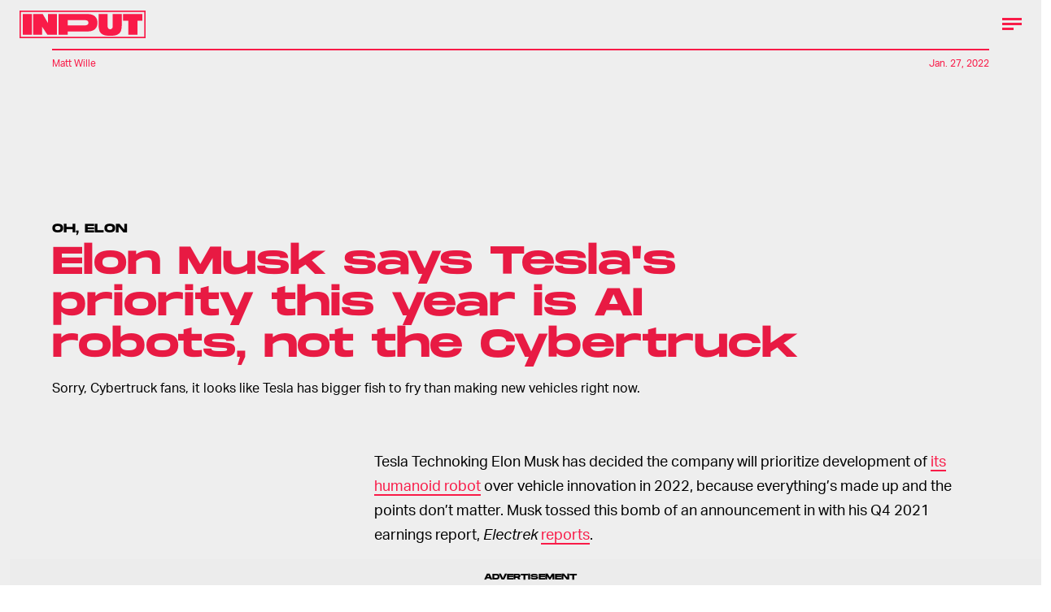

--- FILE ---
content_type: text/html; charset=utf-8
request_url: https://www.google.com/recaptcha/api2/aframe
body_size: 265
content:
<!DOCTYPE HTML><html><head><meta http-equiv="content-type" content="text/html; charset=UTF-8"></head><body><script nonce="t39Tvw1PmPk9pvuDpFnahQ">/** Anti-fraud and anti-abuse applications only. See google.com/recaptcha */ try{var clients={'sodar':'https://pagead2.googlesyndication.com/pagead/sodar?'};window.addEventListener("message",function(a){try{if(a.source===window.parent){var b=JSON.parse(a.data);var c=clients[b['id']];if(c){var d=document.createElement('img');d.src=c+b['params']+'&rc='+(localStorage.getItem("rc::a")?sessionStorage.getItem("rc::b"):"");window.document.body.appendChild(d);sessionStorage.setItem("rc::e",parseInt(sessionStorage.getItem("rc::e")||0)+1);localStorage.setItem("rc::h",'1768985288659');}}}catch(b){}});window.parent.postMessage("_grecaptcha_ready", "*");}catch(b){}</script></body></html>

--- FILE ---
content_type: text/javascript;charset=UTF-8
request_url: https://link.rubiconproject.com/magnite/17652.js
body_size: 15424
content:
// Config
try{window.magnite = {};
window.magnite.config = {"audience":{"sampleRate":100,"parentId":"67c7fcd8b0"},"prebid_yield_optimization":{"isActive":true}} || {};
window.magnite.config.accountId = "17652";}catch(e){console.warn('Magnite Link: "Config" Error:', e)}
// Audience
try{(()=>{var e,a=window.magnite.config.audience||{};void 0!==a.sampleRate&&void 0!==a.parentId&&(e=>{var a;return window.sessionStorage&&(null!==(a=JSON.parse(window.sessionStorage.getItem("mgni_aud_sample")))&&"boolean"==typeof a?a:Math.floor(100*Math.random())+1<=e?(window.sessionStorage.setItem("mgni_aud_sample",!0),1):void window.sessionStorage.setItem("mgni_aud_sample",!1))})(a.sampleRate)&&(window.googletag=window.googletag||{},window.googletag.cmd=window.googletag.cmd||[],window.googletag.cmd.push(function(){var e;0===window.googletag.pubads().getTargeting("carbon_segment").length&&null!=(e=JSON.parse(window.localStorage.getItem("ccRealtimeData")))&&window.googletag.pubads().setTargeting("carbon_segment",e?e.audiences.map(function(e){return e.id}):[]),0===window.googletag.pubads().getTargeting("cc-iab-class-id").length&&null!=(e=JSON.parse(window.localStorage.getItem("ccContextualData")))&&window.googletag.pubads().setTargeting("cc-iab-class-id",e)}),a=a.parentId,(e=document.createElement("script")).setAttribute("src",`https://carbon-cdn.ccgateway.net/script?id=${window.location.host}&parentId=`+a),document.head.appendChild(e))})();}catch(e){console.warn('Magnite Link: "Audience" Error:', e)}
// Prebid Yield Optimization
try{var wrapper=(()=>{function V(e,t){return typeof e!="object"?{}:t.reduce((o,r,s)=>{if(typeof r=="function")return o;let i=r,n=r.match(/^(.+?)\sas\s(.+?)$/i);n&&(r=n[1],i=n[2]);let a=e[r];return typeof t[s+1]=="function"&&(a=t[s+1](a,o)),typeof a<"u"&&(o[i]=a),o},{})}function he(e,t){t=t.split?t.split("."):t;for(let o=0;o<t.length;o++)e=e?e[t[o]]:void 0;return e===void 0?void 0:e}function M(e){return toString.call(e)==="[object Object]"}function ye(e,t,{checkTypes:o=!1}={}){if(e===t)return!0;if(typeof e=="object"&&e!==null&&typeof t=="object"&&t!==null&&(!o||e.constructor===t.constructor)){if(Object.keys(e).length!==Object.keys(t).length)return!1;for(let r in e)if(Object.hasOwn(t,r)){if(!ye(e[r],t[r],{checkTypes:o}))return!1}else return!1;return!0}else return!1}function P(e,...t){if(!t.length)return e;let o=t.shift();if(M(e)&&M(o))for(let r in o)M(o[r])?(e[r]||Object.assign(e,{[r]:{}}),P(e[r],o[r])):Array.isArray(o[r])?e[r]?Array.isArray(e[r])&&o[r].forEach(s=>{let i=1;for(let n of e[r])if(ye(n,s)){i=0;break}i&&e[r].push(s)}):Object.assign(e,{[r]:[...o[r]]}):Object.assign(e,{[r]:o[r]});return P(e,...t)}var N,ke=new Map,ve=(e="pbjs")=>{window[e]=window[e]||{},window[e].rp=window[e].rp||{},window[e].que=window[e].que||[];let t=window[e];return ke.set(e,t),(!N||e==="pbjs")&&(N=t),t},A=(e,t,o="unshift")=>{let r=t||jt();r?.libLoaded?e():r?.que?.[o](e)},Ie=()=>(window.googletag=window.googletag||{},window.googletag.cmd=window.googletag.cmd||[],window.googletag);function c(){return N}function jt(e){return e?ke.get(e):N}function F(e){for(let t=e.length-1;t>0;t--){let o=Math.floor(Math.random()*(t+1));[e[t],e[o]]=[e[o],e[t]]}}function G(){return typeof window?.googletag?.pubads?.()?.getSlots=="function"}function Ae(e){return!e||typeof e!="object"?!0:Object.keys(e).length===0}function Ot(){return window&&window.crypto&&window.crypto.getRandomValues?crypto.getRandomValues(new Uint8Array(1))[0]%16:Math.random()*16}function E(e){return e?(e^Ot()>>e/4).toString(16):("10000000-1000-4000-8000"+-1e11).replace(/[018]/g,E)}function Ee(e){let o=new URLSearchParams(globalThis.window.location.search).get("dm_control"),r=o===null?e:Number.parseInt(o,10);return r===0?!1:Math.ceil(Math.random()*100)<=r}var xe=typeof window<"u",Tt=xe&&window.location?.href.includes("pbjs_debug=true"),Ct=()=>Tt||c()?.logging||c()?.getConfig?.("debug"),Mt=["debug","info","warn","error"],Bt=(e,t,o)=>{if(!(!xe||!Ct()))try{console[e](...Dt(o,`${e.toUpperCase()}: ${t}`))}catch{}},Se="Prebid-DM",Pe=e=>{Se=e},m=(()=>{let e={};return(t="")=>e[t]||=Mt.reduce((o,r)=>({...o,[r]:(...s)=>Bt(r,t,s)}),{})})(),Dt=(e,t)=>[`%c${Se}`,"display:inline-block;color:#fff;background:#4dc33b;padding:1px 4px;border-radius:3px;",t,...e].filter(Boolean);var Lt=m("StandaloneAnalytics:CacheHandler"),b;function $t(){b={auctions:{},auctionOrder:[],timeouts:{},sessionData:{}}}$t();function g(e){return b.auctions[e]?.auction}function Re(e){b.auctions[e.auction.auctionId]=e}function je(e){b.auctions[e].sent=!0}function W(e){return b.auctions[e]?.sent}var Ut=e=>b.timeouts[e];function Oe(e){clearTimeout(Ut(e)),delete b.timeouts[e]}function Te(e,t){b.timeouts[e]=t}function H(e,t){let o={};for(let r of b.auctionOrder){let s=b.auctions[r]?.auction;for(let i in s?.adUnits){let n=s.adUnits[i],a;try{a=e(n,s)}catch(l){a=!1,Lt.error("Error running matches function: ",l)}if(a&&(o={adUnit:n,auction:s},t))return o}}return o}function Ce(e){b.auctionOrder.push(e)}function Me(){return b.sessionData}function Be(e){b.sessionData=e}var J=(e={})=>{let o=(e.ortb2&&e.ortb2.device&&e.ortb2.device.ua||window.navigator&&window.navigator.userAgent||"").toLowerCase();return o.includes("edg")?"edge":/opr|opera|opt/i.test(o)?"opera":/chrome|crios/i.test(o)?"chrome":/fxios|firefox/i.test(o)?"firefox":o.includes("safari")&&!/chromium|ucbrowser/i.test(o)?"safari":"other"};var _t=m("StandaloneAnalytics:Helpers"),De;function Le(e){De=e}function re(){return De}var oe;function $e(e={}){oe||(oe=J(e))}function se(){return oe}function Q(){let t=c().rp?.env?.pyoFeeLedger;if(t&&t.id&&t.type&&t.name)return[{...t}]}var B;function Ue(e){if(B)return B;try{B=zt(e,{noDecodeWholeURL:!0}).hostname}catch(t){_t.error("Unable to parse hostname from supplied url: ",e,t),B=""}return B}function ie(e){return e?e.replace(/^\?/,"").split("&").reduce((t,o)=>{let[r,s]=o.split("=");return/\[\]$/.test(r)?(r=r.replace("[]",""),t[r]=t[r]||[],t[r].push(s)):t[r]=s||"",t},{}):{}}function zt(e,t){let o=document.createElement("a");t&&"noDecodeWholeURL"in t&&t.noDecodeWholeURL?o.href=e:o.href=decodeURIComponent(e);let r=t&&"decodeSearchAsString"in t&&t.decodeSearchAsString;return{href:o.href,protocol:(o.protocol||"").replace(/:$/,""),hostname:o.hostname,port:+o.port,pathname:o.pathname.replace(/^(?!\/)/,"/"),search:r?o.search:ie(o.search||""),hash:(o.hash||"").replace(/^#/,""),host:o.host||window.location.host}}function y(e){if(typeof e!="object")return e;var t,o,r=Object.prototype.toString.call(e);if(r==="[object Object]"){if(e.constructor!==Object&&typeof e.constructor=="function"){o=new e.constructor;for(t in e)e.hasOwnProperty(t)&&o[t]!==e[t]&&(o[t]=y(e[t]))}else{o={};for(t in e)t==="__proto__"?Object.defineProperty(o,t,{value:y(e[t]),configurable:!0,enumerable:!0,writable:!0}):o[t]=y(e[t])}return o}if(r==="[object Array]"){for(t=e.length,o=Array(t);t--;)o[t]=y(e[t]);return o}return r==="[object Set]"?(o=new Set,e.forEach(function(s){o.add(y(s))}),o):r==="[object Map]"?(o=new Map,e.forEach(function(s,i){o.set(y(i),y(s))}),o):r==="[object Date]"?new Date(+e):r==="[object RegExp]"?(o=new RegExp(e.source,e.flags),o.lastIndex=e.lastIndex,o):r==="[object DataView]"?new e.constructor(y(e.buffer)):r==="[object ArrayBuffer]"?e.slice(0):r.slice(-6)==="Array]"?new e.constructor(e):e}function _e(e){let t=c(),o={...Ft(),...e};if(t.rp?.eventDispatcher){let r=new CustomEvent("beforeSendingMagniteAnalytics",{detail:o});t.rp.eventDispatcher.dispatchEvent(r)}navigator.sendBeacon(t.rp.env?.analyticsEndpoint||"https://prebid-a.rubiconproject.com/event",JSON.stringify(o))}function D(e,t){if(Oe(e),!g(e))return;let o=g(e),r=Vt(o);je(e);let s=r.pendingEvents||{};delete r.pendingEvents;let i={auctions:[r],...s};i.trigger=r.missed?`missed-${t}`:t,_e(i)}function ze(e){let t=c()?.rp?.getConfig?.("magnite.analyticsBatchTimeout")||3e3,o=setTimeout(()=>{D(e,"auction-end")},t);Te(e,o)}var O={},ne=!1;function qt(){O={},ne=!1}function Nt(){O.trigger=`batched-${Object.keys(O).sort().join("-")}`,_e(O),qt()}function Vt(e){let t=y(e);return t.dmWebVitals=c().rp?.getDmWebVitals?.(t.auctionId,!0),t.samplingFactor=1,t.adUnits=Object.entries(t.adUnits).map(([,o])=>(o.bids=Object.entries(o.bids).map(([,r])=>{let s=["error","no-bid","success"];return s.indexOf(r.status)>s.indexOf(o.status)&&(o.status=r.status),r.pbsBidId&&(r.oldBidId=r.bidId,r.bidId=r.pbsBidId,delete r.pbsBidId),r}),o)),t}function Y(e,t){let o=g(t);if(o&&!W(t))o.pendingEvents=P(o.pendingEvents,e);else if(O=P(O,e),!ne){let r=c().rp?.getConfig?.("magnite.analyticsEventDelay")||500;setTimeout(Nt,r),ne=!0}}function Ft(){let e=c(),t={channel:"web",integration:"mldmpb",referrerUri:re(),version:e?.version||"unknown",referrerHostname:Ue(re()),timestamps:{timeSincePageLoad:performance.now(),eventTime:Date.now()},wrapper:{name:e?.rp?.env?.wrapperName||"unknown",allocation:e?.rp?.env?.allocation,rule:e?.rp?.env?.rule||"pyo"}};se()&&(t.client={browser:se()});let o=Me();return o&&typeof o=="object"&&Object.keys(o).length>0&&(t.session=V(o,["id","pvid","start","expires"]),Ae(o.fpkvs)||(t.fpkvs=Object.keys(o.fpkvs).map(r=>({key:r,value:o.fpkvs[r]})))),t}var Gt=m("StandaloneAnalytics:AuctionEnd");function qe(e){Gt.info(e),Ce(e.auctionId),e.adUnits&&e.adUnits.every(o=>Wt(o))&&D(e.auctionId,"instream-auction-end"),ze(e.auctionId)}var Wt=e=>e.mediaTypes&&Object.keys(e.mediaTypes).length===1&&e.mediaTypes?.video?.context==="instream";var k=m("StandaloneAnalytics:SessionManager"),Ne="StandaloneAnalytics",K="analyticsSession",Ht=18e5,Jt=216e5,L={pvid:E().slice(0,8),fpkvs:{}},ae={isEnabled(){try{let e="__localStorage_test__";return window.localStorage.setItem(e,"test"),window.localStorage.removeItem(e),!0}catch{return!1}},getItem(e){try{return window.localStorage.getItem(e)}catch(t){return k.error(`Unable to get item from localStorage: ${e}`,t),null}},setItem(e,t){try{window.localStorage.setItem(e,t)}catch(o){k.error(`Unable to set item in localStorage: ${e}`,o)}},removeItem(e){try{window.localStorage.removeItem(e)}catch(t){k.error(`Unable to remove item from localStorage: ${e}`,t)}}},Qt=()=>{let e=ae.getItem(K);if(e)try{return JSON.parse(window.atob(e))}catch(t){k.error(`${Ne}: Unable to decode ${K} value: `,t)}return{}},Yt=e=>{try{ae.setItem(K,window.btoa(JSON.stringify(e)))}catch(t){k.error(`${Ne}: Unable to encode ${K} value: `,t)}},Kt=e=>{e&&typeof e=="object"&&(L.fpkvs={...L.fpkvs,...Fe(),...e},k.info("Updated fpkvs from config:",L.fpkvs))},Ve=()=>{let e=c();if(!e?.rp?.getConfig){k.warn("pbjs.rp.getConfig not available, fpkvs subscription not initialized");return}e.rp.getConfig("fpkvs",Kt),k.info("Subscribed to fpkvs config changes")},Fe=()=>{let e;try{e=ie(window.location.search)}catch{e={}}return Object.keys(e).reduce((t,o)=>(o.match(/utm_/)&&(t[o.replace(/utm_/,"")]=e[o]),t),{})},Xt=()=>{let e={...L.fpkvs,...Fe()};return Object.keys(e).forEach(t=>{e[t]=e[t]+""}),e},Ge=()=>{if(!ae.isEnabled())return k.info("localStorage is not available, session tracking disabled"),!1;let e=Date.now(),t=Qt();return(!Object.keys(t).length||e-t.lastSeen>Ht||t.expires<e)&&(k.info("Creating new session"),t={id:E(),start:e,expires:e+Jt}),Object.keys(t).length&&(t.lastSeen=e,t.fpkvs={...t.fpkvs,...Xt()},t.pvid=L.pvid,Yt(t)),t};var We=0;function Je(e,t){We++;let o=Ge();Be(o),Le(e.bidderRequests?.[0]?.refererInfo?.page);let r={accountId:c().magniteAccountId,auctionId:e.auctionId,auctionIndex:We,auctionStart:e.timestamp,clientTimeoutMillis:e.timeout,serverTimeoutMillis:Zt(),bidderOrder:e.bidderRequests.map(w=>w.bidderCode),pendingEvents:{},missed:t};eo(r,e),$e(e.bidderRequests?.[0]);let s=e.bidderRequests?.[0]?.bids?.[0]?.floorData;s&&(r.floors=to(s));let i=e.bidderRequests?.[0]?.ortb2?.device?.ext?.cdep;i&&(i.indexOf("treatment")!==-1||i.indexOf("control_2")!==-1)&&(r.cdep=1);let n=e.bidderRequests?.[0]?.gdprConsent;n&&(r.gdpr={applies:n.gdprApplies,consentString:n.consentString,version:n.apiVersion});let a=ro(e);a?.length>0&&(r.user={ids:a});let l=Q();l&&(r.ledgers=l);let f={};r.adUnits=e.adUnits.reduce((w,d)=>{let u={adUnitCode:d.code,transactionId:d.transactionId,dimensions:io(d.mediaTypes),mediaTypes:Object.keys(d.mediaTypes),pbAdSlot:d.ortb2Imp?.ext?.data?.pbadslot,pattern:d.ortb2Imp?.ext?.data?.aupname,gpid:d.ortb2Imp?.ext?.gpid,bids:{}};return d.mediaTypes.video&&(u.videoAdFormat=oo(d.mediaTypes.video)),w[d.transactionId]=u,f[d.transactionId]=!1,w},{}),so(r.adUnits,e.bidderRequests),Re({auction:r,gamRenders:f,pendingEvents:{}})}function Zt(){return(c().getConfig("s2sConfig")||{})?.timeout}function eo(e,t){let o=t.bidderRequests?.[0]?.ortb2?.regs||{},r=t.bidderRequests?.[0]?.ortb2?.user||{},s={};o.gpp&&(s.gppPresent=!0),o?.ext?.us_privacy&&(s.uspPresent=!0),typeof o?.ext?.gdpr=="number"&&(s.gdprApplies=!!o.ext.gdpr),r?.ext?.consent&&(s.tcfPresent=!0),o?.gpp_sid?.length>0&&(s.gppSids=o.gpp_sid),Object.keys(s).length>0&&(e.privacy=s)}var to=e=>e.location==="noData"?{location:"noData",fetchStatus:e.fetchStatus,provider:e.floorProvider}:{location:e.location,modelName:e.modelVersion,modelWeight:e.modelWeight,modelTimestamp:e.modelTimestamp,skipped:e.skipped,enforcement:e.enforcements?.enforceJS,dealsEnforced:e.enforcements?.floorDeals,skipRate:e.skipRate,fetchStatus:e.fetchStatus,floorMin:e.floorMin,provider:e.floorProvider};function He(e){return{width:e.w||e[0],height:e.h||e[1]}}function oo(e){return e.context==="outstream"?"outstream":e.startDelay>0?"mid-roll":{0:"pre-roll","-1":"mid-roll","-2":"post-roll"}[e.startDelay||0]}function ro(e){let t=e?.bidderRequests?.[0]?.ortb2?.user?.ext?.eids;if(!t?.length)return[];let o=new Map;for(let r of t){let s=r.source;if(o.has(s))continue;let i=r.inserter||r.uids?.[0]?.ext?.provider;!i&&r.uids?.[0]?.ext?.stype==="ppuid"&&(i="pubProvidedId"),o.set(s,{provider:i??s,source:s,hasId:!0})}return Array.from(o.values())}function so(e,t){let o=c();t.forEach(r=>{r.bids.forEach(s=>{let i=e[s.transactionId],n={bidder:s.bidder,bidId:s.bidId,source:s.src==="s2s"?"server":"client",status:"no-bid",adapterCode:o.aliasRegistry[s.bidder]||s.bidder};n.source==="server"&&(i.pbsRequest=1),(!i.siteId||!i.zoneId)&&n.adapterCode==="rubicon"&&s.params?.accountId==o.magniteAccountId&&(i.accountId=parseInt(s.params?.accountId),i.siteId=parseInt(s.params?.siteId),i.zoneId=parseInt(s.params?.zoneId)),i.bids[s.bidId]=n})})}function io(e){let t=[],o=r=>t.some(s=>s.length===r.length&&s.every((i,n)=>i===r[n]));return e.native&&!o([1,1])&&t.push([1,1]),e.video&&e.video.playerSize.length&&!o(e.video.playerSize[0])&&t.push(e.video.playerSize[0]),e.banner&&e.banner.sizes.length&&e.banner.sizes.forEach(r=>{o(r)||t.push(r)}),t.length===0?[[1,1]].map(He):t.map(He)}var $=m("StandaloneAnalytics:BidResponse");function ce(e,t){let o=g(e.auctionId);if(!o){$.error("Auction data not found for bid response",e);return}let r=o.adUnits?.[e.transactionId];if(!r){$.error("AdUnit not found for bid response",e);return}let s=r.bids?.[e.requestId];if(!s&&e.originalRequestId){let a=r.bids[e.originalRequestId];r.bids[e.requestId]={...a,bidId:e.requestId,bidderDetail:e.targetingBidder}}if(typeof o.floors?.enforcement!="boolean"&&e?.floorData?.enforcements&&(o.floors=o.floors||{},o.floors.enforcement=e.floorData.enforcements.enforceJS,o.floors.dealsEnforced=e.floorData.enforcements.floorDeals),!s&&e.seatBidId&&(r.bids[e.seatBidId]={bidder:e.bidderCode,source:"server",bidId:e.seatBidId,unknownBid:!0}),!s){$.warn("Bid not found for bid response",e);return}s.status=t;let i=de(e,o.auctionStart);s.clientLatencyMillis=i.total||e.timeToRespond,s.httpLatencyMillis=i.net||e.timeToRespond,s.cacheTime=e.cacheTime,s.bidResponse=ao(e,s.bidResponse);let n=e.pbsBidId||e.seatBidId;n&&(s.pbsBidId=n)}function de(e,t){try{let o=e.metrics.getMetrics(),r=e.src||e.source;return{total:parseInt(o[`adapter.${r}.total`]),net:parseInt(Array.isArray(o[`adapter.${r}.net`])?o[`adapter.${r}.net`][o[`adapter.${r}.net`].length-1]:o[`adapter.${r}.net`])}}catch(o){$.warn("Could not determine the latencies of the bid ",e,o);let r=Date.now()-t;return{total:r,net:r}}}function no(e){let t=e.width||e.playerWidth,o=e.height||e.playerHeight;return t&&o?{width:t,height:o}:void 0}function ao(e,t){let o=mo(e);return t&&t.bidPriceUSD>o?t:{bidPriceUSD:o,dealId:e.dealId,mediaType:e?.meta?.mediaType??e.mediaType,ogMediaType:e?.meta?.mediaType&&e.mediaType!==e?.meta?.mediaType?e.mediaType:void 0,dimensions:no(e),floorValue:e.floorData?.floorValue,floorRuleValue:e.floorData?.floorRuleValue,adomains:co(e),networkId:e.meta?.networkId&&e.meta.networkId.toString()||void 0,conversionError:e.conversionError===!0||void 0,ogCurrency:e.ogCurrency,ogPrice:e.ogPrice,rejectionReason:e.rejectionReason,adId:e.adId}}function co(e){let t=e?.meta?.advertiserDomains,o=Array.isArray(t)&&t.filter(r=>typeof r=="string");return o&&o.length>0?o.slice(0,10):void 0}function mo(e){let t,o;if(typeof e.floorData?.cpmAfterAdjustments=="number")t=e.floorData.cpmAfterAdjustments,o=e.floorData.floorCurrency;else{if(typeof e.currency=="string"&&e.currency.toUpperCase()==="USD")return Number(e.cpm);t=e.cpm,o=e.currency}if(o==="USD")return Number(t);try{return Number(c().convertCurrency(t,o,"USD"))}catch(r){return $.warn("Could not determine the bidPriceUSD of the bid ",e,r),e.conversionError=!0,e.ogCurrency=o,e.ogPrice=t,0}}var uo=m("StandaloneAnalytics:BidWon");function Qe(e){let t=lo(e),o=Q();o&&(t.ledgers=o),Y({bidsWon:[t]},e.auctionId)}function lo(e){let{renderTransactionId:t,renderAuctionId:o}=fo(e),r=t!==e.transactionId;uo.info("Bid Won : ",{bidWonData:e,isCachedBid:r,renderAuctionId:o,renderTransactionId:t,sourceAuctionId:e.auctionId,sourceTransactionId:e.transactionId});let s=g(e.auctionId),i=s?.adUnits?.[e.transactionId]?.bids?.[e.requestId],n=s?.adUnits?.[e.transactionId],a={...i,sourceAuctionId:e.auctionId,renderAuctionId:o,transactionId:e.transactionId,sourceTransactionId:e.transactionId,bidId:i.pbsBidId||e.bidId||e.requestId,renderTransactionId:t,accountId:s?.accountId,siteId:n.siteId,zoneId:n.zoneId,mediaTypes:n.mediaTypes,adUnitCode:n.adUnitCode,videoAdFormat:n.videoAdFormat,isCachedBid:r||void 0};return typeof e.directRender?.rulePriority=="number"&&(a.directRender=e.directRender),delete a.pbsBidId,a}function fo(e){if(!c()?.getConfig?.("useBidCache"))return{renderTransactionId:e.transactionId,renderAuctionId:e.auctionId};let t=(s,i)=>{let a=g(i.auctionId)?.gamRenders?.[s.transactionId];return s.adUnitCode===e.adUnitCode&&a},{adUnit:o,auction:r}=H(t,!1);return{renderTransactionId:o&&o.transactionId||e.transactionId,renderAuctionId:r&&r.auctionId||e.auctionId}}var Ye=m("StandaloneAnalytics:PbsAnalytics");function Ke(e){let{seatnonbid:t,auctionId:o,atag:r}=e;t&&po(t,o),r&&go(r,o)}var go=function(e,t){let o=wo(e)||[],r=g(t);o.forEach(s=>{s.activities.forEach(i=>{i.name==="optimize-tmax"&&i.status==="success"&&bo(i.results[0]?.values,r)})})},po=function(e,t){let o=g(t);if(!o){Ye.warn("Unable to match nonbid to auction");return}let r=o.adUnits;e.forEach(s=>{let{seat:i}=s;s.nonbid.forEach(n=>{try{let{status:a,impid:l}=n,f=Object.keys(r).find(u=>r[u].adUnitCode===l),w=r[f],d=ho[a]||{status:"no-bid"};w.bids[E()]={bidder:i,source:"server",isSeatNonBid:!0,clientLatencyMillis:Date.now()-o.auctionStart,...d}}catch(a){Ye.warn("Unable to match nonbid to adUnit",a)}})})},wo=e=>{let t;return e.forEach(o=>{o.module==="mgni-timeout-optimization"&&(t=o.analyticstags)}),t},bo=(e,t)=>{let o={name:e.scenario,rule:e.rule,value:e.tmax},r=t.experiments||[];r.push(o),t.experiments=r},ho={0:{status:"no-bid"},100:{status:"error",error:{code:"request-error",description:"general error"}},101:{status:"error",error:{code:"timeout-error",description:"prebid server timeout"}},200:{status:"rejected"},202:{status:"rejected"},301:{status:"rejected-ipf"}};function Ze(e){let t=e.serverErrors?.[0],o=e.serverResponseTimeMs;e.bids.forEach(r=>{let s=g(r.auctionId)?.adUnits?.[r.transactionId]?.bids?.[r.bidId];if(typeof r.serverResponseTimeMs<"u"?s.serverLatencyMillis=r.serverResponseTimeMs:o&&r.source==="s2s"&&(s.serverLatencyMillis=o),t&&(!s.status||["no-bid","error"].indexOf(s.status)!==-1)&&(s.status="error",s.error={code:Xe[t.code]||Xe[999],description:t.message}),!s.clientLatencyMillis||!s.httpLatencyMillis){let i=de(r,g(r.auctionId)?.auctionStart);s.clientLatencyMillis=s.clientLatencyMillis||i.total,s.httpLatencyMillis=s.httpLatencyMillis||i.net}})}var Xe={1:"timeout-error",2:"input-error",3:"connect-error",4:"request-error",999:"generic-error"};function et(e){e.forEach(t=>{let o=g(t.auctionId)?.adUnits?.[t.transactionId]?.bids?.[t.bidId];o.status!=="error"&&(o.status="error",o.error={code:"timeout-error",description:"prebid.js timeout"})})}var tt=m("StandaloneAnalytics:GamSlotRenderEnded"),_={};function me(e){let t=(a,l)=>{let f=yo(e.slot,a.adUnitCode),w=_[l.auctionId]?.[a.transactionId];return f&&!w},{adUnit:o,auction:r}=H(t,!0),s=`${e.slot.getAdUnitPath()} - ${e.slot.getSlotElementId()}`;if(!o||!r){tt.info("Could not find matching adUnit for Gam Render: ",{slotName:s});return}let i=r.auctionId;tt.info("Gam Render: ",{slotName:s,transactionId:o.transactionId,auctionId:i,adUnit:o});let n=vo(e,o,r);if(_[i]=_[i]||{},_[i][o.transactionId]=!0,Y({gamRenders:[n]},i),ko(i)){let a=c().rp?.getConfig?.("magnite.analyticsEventDelay")||500;setTimeout(()=>{D(i,"gam-delayed")},a)}}function yo(e,t){return e.getAdUnitPath()===t||e.getSlotElementId()===t}function ko(e){let t=g(e),o=Object.keys(t.adUnits);if(!W(e)&&o.every(r=>_[e][r]))return!0}var vo=(e,t,o)=>{let r=V(e,["advertiserId",s=>U(s)?s:void 0,"creativeId",s=>U(e.sourceAgnosticCreativeId)?e.sourceAgnosticCreativeId:U(s)?s:void 0,"lineItemId",s=>U(e.sourceAgnosticLineItemId)?e.sourceAgnosticLineItemId:U(s)?s:void 0,"adSlot",()=>e.slot.getAdUnitPath(),"isSlotEmpty",()=>e.isEmpty||void 0]);return r.auctionId=o.auctionId,r.transactionId=t.transactionId,r};function U(e){return typeof e=="number"}var x=m("StandaloneAnalytics:"),ue={auctionInit:Je,bidResponse:e=>ce(e,"success"),bidRejected:e=>{let t=e.rejectionReason==="Bid does not meet price floor"?"rejected-ipf":"rejected";ce(e,t)},auctionEnd:qe,bidWon:Qe,pbsAnalytics:Ke,bidderDone:Ze,bidTimeout:et};function ot(){x.info("Initializing Standalone Analytics Module"),A(Ve);let e=Eo();e&&Object.keys(e).length>0&&Io(e),A(Ao),G()?window.googletag.pubads().addEventListener("slotRenderEnded",me):(window.googletag=window.googletag||{},window.googletag.cmd=window.googletag.cmd||[],window.googletag.cmd.push(()=>window.googletag.pubads().addEventListener("slotRenderEnded",me)))}function Io(e){Object.entries(e).forEach(([t,o])=>{let r=o.length;x.info(`Processing ${r} missed events for ${t}`),o.forEach(s=>{try{let i=ue[s.eventType];typeof i=="function"&&(x.info(`Processing missed event ${s.eventType}`,s.args),i(s.args,"missed"))}catch(i){x.error(`Error processing missed event ${t}:`,i)}})})}function Ao(){let e=c();if(!e||!e.onEvent){x.error("Prebid.js or onEvent method not available");return}Object.entries(ue).forEach(([t,o])=>{try{x.info(`Registering event handler for ${t}`),e.onEvent(t,o)}catch(r){x.error(`Error registering event ${t}:`,r)}})}function Eo(){let e=c();if(!e?.getEvents)return null;try{let t=e.getEvents();return Array.isArray(t)?t.reduce((o,r)=>(ue[r.eventType]&&(o[r.eventType]||(o[r.eventType]=[]),o[r.eventType].push(r)),o),{}):null}catch(t){return x.error("Error getting old auctions:",t),null}}var X=class extends EventTarget{constructor(){super()}};var rt=m("DM Analytics Dispatcher Logging:");function st(){let e=c();e.rp=e.rp||{},e.rp.eventDispatcher=e.rp.eventDispatcher||new X,e.rp.eventDispatcher.addEventListener("beforeSendingMagniteAnalytics",t=>{let{detail:o}=t;for(let[r,s]of Object.entries(e.rp.magniteAnalyticsHandlers||{})){rt.debug(`Running Magnite Analytics callback for module: ${r}`);try{s(o)}catch(i){rt.warn(`Error in ${r} callback: ${i}`)}}})}var xo=()=>["auctionInit","bidRequested","noBid","bidResponse","auctionEnd","bidWon"],So=(e,t)=>{let o=e.auctionId;if(e&&Array.isArray(e.adUnits)&&e.adUnits.length>0)return t.trackNewAuction(e),t.takeTime(o,"requestBids",c().rp?.latestRequestBids),t.takeTime(o,"auctionInit"),!0},le={},it=e=>{let t=xo(),o=c();A(()=>{t.forEach(r=>{o.onEvent(r,function s(i){le[r]=s,r==="auctionInit"?So(i,e):e.takeTime(i.auctionId,r)})})})},Po=()=>[{event:"slotRequested",pbaEventName:"gamSlotRequested"},{event:"slotResponseReceived",pbaEventName:"gamSlotResponseReceived"},{event:"slotRenderEnded",pbaEventName:"gamSlotRenderEnded"}],fe={},nt=e=>{let t=Po(),o=(s,i)=>(s&&s.slot&&s.slot.getSlotElementId&&s.slot.getSlotElementId())===i,r=Ie();r.cmd.push(()=>{t.forEach(s=>{r.pubads().addEventListener(s.event,function i(n){fe[s.event]=i;let a=e.getAuctions();Object.entries(a).forEach(([l,f])=>{f.divIds.some(w=>o(n,w))&&e.takeTime(l,s.pbaEventName)})})})})},Ro=()=>{let e=0;return[{eventName:"largest-contentful-paint",pbaEventName:"lcp",handler:t=>{let o=t.getEntries(),r=o[o.length-1];return Math.round(r.startTime)}},{eventName:"first-input",pbaEventName:"fid",handler:t=>{let o=t.getEntries(),r=o[o.length-1];return Math.round((r.processingStart-r.startTime)*100)/100}},{eventName:"layout-shift",pbaEventName:"cls",handler:t=>(t.getEntries().forEach(o=>{o.hadRecentInput||(e+=o.value)}),parseFloat(e.toFixed(6)))}]},at=[],ct=e=>{Ro().forEach(o=>{let r=new PerformanceObserver(s=>{let i=o.handler(s);i&&e.setCwvValue(o.pbaEventName,i)});r.observe({type:o.eventName,buffered:!0}),at.push(r)})},ge=()=>{let e=window.googletag||{};at.forEach(t=>{t&&typeof t.disconnect=="function"&&t.disconnect()}),Object.keys(le).forEach(t=>{c().offEvent(t,le[t])}),Object.keys(fe).forEach(t=>{e.pubads().removeEventListener(t,fe[t])}),delete c().rp.getDmWebVitals};var dt=e=>{let t=Math.round(performance.now()),o={},r={},s=!1,i=0;setTimeout(()=>{s=!0,i>1&&ge()},3e4);let n=(d,u,q)=>{if(!Object.prototype.hasOwnProperty.call(o,d))return;let C=o[d].eventPayload;C.timeSincePageLoadMillis||(C.timeSincePageLoadMillis={wrapperLoaded:t}),!C.timeSincePageLoadMillis[u]&&(C.timeSincePageLoadMillis[u]=Math.round(q||performance.now()),e.debug(`First ${u} occured ${C.timeSincePageLoadMillis[u]} after page load`))},a=(d,u)=>{if(u&&i++,!Object.hasOwn(o,d)){e.warn(`No data for Auction ID ${d}`);return}s&&i>1&&setTimeout(ge,0),u&&setTimeout(()=>delete o[d],0);let q={...o[d].eventPayload};return Object.keys(r).length&&(q.coreWebVitals=r),q},l=d=>{it(d),nt(d);try{ct(d)}catch{e.warn("Unable to subscribe to performance observers")}},f=d=>d.map(u=>u.ortb2Imp&&u.ortb2Imp.ext&&u.ortb2Imp.ext.data&&u.ortb2Imp.ext.data.elementid?Array.isArray(u.ortb2Imp.ext.data.elementid)?u.ortb2Imp.ext.data.elementid[0]:u.ortb2Imp.ext.data.elementid:u.code);return{setCwvValue:(d,u)=>r[d]=u,getEventPayload:a,takeTime:n,initEventListeners:l,trackNewAuction:d=>{o[d.auctionId]={divIds:f(d.adUnits),eventPayload:{}}},getAuctions:()=>o}};var pe=m("DM Web Vitals:"),jo=e=>e<Math.ceil(Math.random()*100)?(pe.info("DM Vitals Module Not tracking - Sampled Out"),!1):(pe.info("DM Vitals Module Initialized"),!0),mt=e=>{if(!jo(e))return;let t=dt(pe);t.initEventListeners(t),c().rp.getDmWebVitals=t.getEventPayload};var ut=m("DM Events:"),Oo={AD_UNITS_CONFIGURED:"adUnitsConfigured",DM_INITIALIZED:"dmInitialized",EARLY_CONFIG_READY:"earlyConfigReady",DM_PREBID_CONFIG_READY:"dmPrebidConfigReady"},$s=new Set(Object.values(Oo)),To=Object.create(null);function lt(e,...t){ut.info(`Emitting event for "${e}"`);let o=To[e];if(!(!o||o.length===0))for(let{handler:r}of o.slice())try{r(...t)}catch(s){ut.error(`onEvent handler error for "${e}":`,s)}}function Co(e=null,t="DM Config"){let o=m(`${t}:`),r={},s={};function i(n){Object.entries(n).forEach(([a,l])=>{s[a]&&s[a].forEach(f=>f(l))})}return{getConfig:function(n,a){if(typeof a=="function"){s[n]=s[n]||[],s[n].includes(a)||s[n].push(a);return}return n?he(r,n):r},mergeConfig:function(n){if(!M(n)){o.error("mergeConfig input must be an object");return}if((e||c())?.rp?.hasAppliedPrebidSetConfig){o.warn("Config already applied to prebid - Use pbjs.setConfig");return}r=P(r,n),i(n)},applyConfig:function(){let n=e||c();if(n?.rp?.hasAppliedPrebidSetConfig){o.warn("Config already applied to prebid. Skipping");return}lt("dmPrebidConfigReady"),o.info("Setting the following Config for Prebid.js: ",JSON.parse(JSON.stringify(r))),n.setConfig(r),n.rp.hasAppliedPrebidSetConfig=!0},resetConfig:function(){r={},Object.keys(s).forEach(n=>delete s[n])}}}var we=Co(null,"DM Config");function Mo(){return c()?.rp?.getConfig("rubicon.wrapperFamily")}function Bo(){let e=window.navigator?.userAgent||"";return/(tablet|ipad|playbook|silk)|(android(?!.*mobi))/i.test(e)?"tablet":/Mobile|iP(hone|od)|Android|BlackBerry|IEMobile|Kindle|Silk-Accelerated|(hpw|web)OS|Opera M(obi|ini)/i.test(e)?"mobile":"desktop"}function Do(){return window?.location?.hostname}function Lo(){return c().rp?.region||window?.magnite?.pyo?.region}function gt(e){return new URLSearchParams(window.location.search).get("dm_automation")==="true"||Math.ceil(Math.random()*100)<=e}var be={wrapperName:Mo,device:Bo,browser:J,domain:Do,region:Lo},ft={timeout:e=>e.default??c().getConfig("bidderTimeout"),bidderPriority:e=>e.default??(c().getConfig("auctionOptions.secondaryBidders")||[]),bidderOrder:e=>e.default??(c().getConfig("bidderSequence")||"random")};function pt(e){for(let[t,o]of Object.entries(e))o.enabled&&typeof ft[t]=="function"&&(o.default=ft[t](o))}function wt(e,t){!t||!e?.bidsWon?.length||e.bidsWon.forEach(o=>{o.ledgers=o.ledgers||[],o.ledgers.push({...t})})}function bt(e,t){if(!t||!e.auctions)return;let{auctions:o}=e;for(let r of o)r.ledgers||(r.ledgers=[]),r.ledgers.push({...t})}function ht(e,t){!Array.isArray(e)||!Array.isArray(t)||e.forEach(o=>{if(!Array.isArray(o.bids))return;let[r,s]=o.bids.reduce(([i,n],a)=>(t.includes(a.bidder)?i.push(a):n.push(a),[i,n]),[[],[]]);r.sort((i,n)=>t.indexOf(i.bidder)-t.indexOf(n.bidder)),F(s),o.bids=[...r,...s]})}var p=m("DM Automation:"),$o="dm-automation",R={},v=[],T=[],Z=!1,yt=!1;function It(e,t){let o=c();R={},v=[],T=[],Z=!1,p.info("was initiated"),A(function(){Uo(e),o.onEvent("beforeRequestBids",r=>{T?.length&&ht(r,T),T=[]}),o.onEvent("auctionInit",({auctionId:r})=>{Et(r)})}),o.rp.magniteAnalyticsHandlers=o.rp.magniteAnalyticsHandlers||{},o.rp.magniteAnalyticsHandlers[$o]=function(r){r.auctions&&r.auctions.length&&Go(r.auctions),wt(r,t),bt(r,t)}}var kt=null,vt=null;function Uo(e){let t=c();if(!t||!t.requestBids){p.warn("pbjs.requestBids not available for interception");return}function o(r){if(p.debug("requestBids intercepted"),yt||(yt=!0,pt(e)),_o(e),r?.timeout!==void 0&&Z){let s=c().getConfig("bidderTimeout");s&&(p.debug(`Overriding timeout parameter from ${r.timeout}ms to ${s}ms`),r.timeout=s)}r.auctionId||(r.auctionId=E()),Et(r.auctionId)}typeof t.requestBids.before=="function"?(p.debug("requestBids has before function, using it for automation"),vt=function(r,s){o(s),r.call(this,s)},t.requestBids.before(vt),p.info("Successfully registered automation logic with requestBids.before")):(p.debug("requestBids.before not available, using monkey patching"),kt=t.requestBids,t.requestBids=function(r){return o(r),kt.call(this,r)},p.info("Successfully monkey patched pbjs.requestBids for automation"))}function _o(e){Z=!1,p.debug("Processing automation rules...");for(let t in e){let{enabled:o,reason:r}=e[t];if(o===!1){p.debug(`${t} disabled - ${r}`),v.push({name:r,type:t});continue}p.debug(`${t} enabled, processing...`);let s=e[t].rulesJson.models,i=e[t].settings,n=e[t].default,{name:a,weight:l,attributes:f,rules:w}=zo(s);p.debug(`Selected model '${a}' (weight: ${l})`);let d=!1;if(a!=="control"){let u=qo({attributes:f,rules:w});u?(p.debug(`Applying rule '${u}' for ${t}`),No({rules:w,name:a,weight:l,schema:t},u,i),d=!0):(p.debug(`No matching rules found for ${t}`),v.push({name:a,rule:"NO_RULE",value:"NO_RULE",weight:l,type:t}))}else p.debug(`Control model selected for ${t} - using wrapper defaults`),v.push({name:a,weight:l,type:t});!d&&n!==void 0&&n!==null&&(p.debug(`Applying default value ${n} for ${t}`),At[t](n,!1))}}function zo(e){let t=0;for(let r of e)t+=r.weight;let o=Math.floor(Math.random()*t+1);for(let r of e)if(o-=r.weight,o<=0)return r}function qo({attributes:e,rules:t}){let o=e.map(r=>{let s=be[r]&&be[r]();return s?s.toLowerCase():"*"});for(let r=o.length-1;r>=-1;r--){let s=o.join("|");if(t[s])return s;o[r]="*"}}function No({rules:e,name:t,weight:o,schema:r},s,i){let n=Vo(e[s],r,i);if(n&&n.length){let{value:a,overridden:l}=n[Math.floor(Math.random()*n.length)];p.debug(`Selected value ${a} for ${r}${l?" (adjusted due to constraints)":""}`),At[r](a,i),v.push({name:t,value:l?"OVERRIDE":a.toString(),rule:s,weight:o,type:r})}else p.debug(`No valid rule values found for ${r}`),v.push({name:t,rule:s,value:"OVERRIDE",weight:o,type:r})}var Vo=(e,t,o)=>e.reduce((r,s)=>{let i=Fo[t](s,o);return i.value&&r.push(i),r},[]),Fo={timeout:(e,t)=>{let{min:o,max:r}=t,s=e;return e<o?s=o:e>r&&(s=r),{value:s,overridden:s!==e}},bidderPriority:(e,t)=>{let{primaryBidders:o}=t;if(Array.isArray(e)){if(e.length===0)return{value:e,overridden:!1};let r=o&&o.length?e.filter(s=>!o.includes(s)):e;return{value:r,overridden:r.length===0}}return{value:!1,changed:!1}},bidderOrder:(e,t)=>{let{majorBidders:o}=t;return Array.isArray(o)&&o.length&&(F(o),e=[...new Set(e.concat(o))]),{value:e,overridden:!1}}},At={timeout:(e,t=!0)=>{c().setConfig({bidderTimeout:e}),t&&(Z=!0)},bidderPriority:e=>{c().setConfig({auctionOptions:{secondaryBidders:e}})},bidderOrder:e=>{typeof e=="string"?(c().setConfig({bidderSequence:e}),T=[]):(c().setConfig({bidderSequence:e?.length>0?"fixed":"random"}),T=e)}};function Et(e){v.length&&(R[e]?R[e].experiments.concat(v):R[e]={experiments:v},v=[])}function Go(e){e.forEach(t=>{R[t.auctionId]&&(t.experiments=R[t.auctionId].experiments,setTimeout(()=>delete R[t.auctionId],1e4))})}var I=m("ShipBidsPYO:"),ee={},S={},xt=20,te=!0,z=!1;function Wo(e){S[e]||(S[e]={latestAuctionId:null,bidsByAuction:{}})}function Ho(e,t,o){if(!e.latestAuctionId||t!==e.latestAuctionId){let r=e.bidsByAuction[e.latestAuctionId]?.[0];return!r||o.responseTimestamp>=r.responseTimestamp}return!1}function Jo(e,t,o){I.info(`[${o}] New auction detected: ${t}`),e.latestAuctionId=t}function Qo(e,t){e.bidsByAuction[t]||(e.bidsByAuction[t]=[])}function Yo(e){return e.adserverTargeting&&e.cpm>0}function Ko(e,t,o){let r=e.findIndex(s=>s.bidderCode===t.bidderCode);r>=0?t.cpm>e[r].cpm&&(I.info(`[${o}] ${t.bidderCode} higher bid: $${e[r].cpm} -> $${t.cpm}`),e[r]=t):e.push(t)}function St(e){if(!te||!G())return;let t=e.adUnitCode,o=e.auctionId;Wo(t);let r=S[t];if(Ho(r,o,e)&&Jo(r,o,t),Qo(r,o),Yo(e)){let s=r.bidsByAuction[o];Ko(s,e,t),dr(t)}}function Xo(e){Object.keys(S).forEach(t=>{let o=S[t];o.bidsByAuction[e]&&(I.info(`[${t}] Cleaning up auction ${e}`),delete o.bidsByAuction[e],o.latestAuctionId===e&&(o.latestAuctionId=null))})}function Pt(e){if(!te)return;let t=e.auctionId;I.info(`Auction ${t} ended`),setTimeout(()=>{te&&Xo(t)},1e3)}function Zo(e){z||(e.onEvent("bidResponse",St),e.onEvent("auctionEnd",Pt),z=!0,I.info("Ship Bids PYO handlers registered"))}function er(e){z&&(e.offEvent("bidResponse",St),e.offEvent("auctionEnd",Pt),z=!1,I.info("Ship Bids PYO handlers unregistered"))}function tr(){Object.keys(S).forEach(e=>delete S[e]),Object.keys(ee).forEach(e=>delete ee[e]),I.info("Cleared all bid caches and targeting history")}function Rt(){let e=c();e.rp.getConfig("shipBids",t=>{t===!1&&z&&(I.info("shipBids disabled via config - unregistering handlers"),er(e),te=!1,tr())}),A(()=>{Zo(e)},e)}function or(e,t){return e.pubads().getSlots().find(o=>o.getSlotElementId()===t||o.getSlotElementId().includes(t))}function rr(e){return[...e].sort((t,o)=>o.cpm-t.cpm)}function sr(e,t){(ee[t]||[]).forEach(r=>e[r]=null)}function ir(e,t){Object.keys(t.adserverTargeting).forEach(o=>{let r=o.substring(0,xt);e[r]=t.adserverTargeting[o]})}function nr(e,t){t.forEach(o=>{let r=o.bidderCode||o.bidder;Object.keys(o.adserverTargeting).forEach(s=>{let i=`${s}_${r}`.substring(0,xt);e[i]=o.adserverTargeting[s]})})}function ar(e,t,o){I.info(`[${o}] Setting targeting:`,t),e.updateTargetingFromMap(t),ee[o]=Object.keys(t).filter(r=>t[r]!==null)}function cr(e,t,o,r){let s=t.latestAuctionId.substring(0,8),i=r>1?"bids":"bid";I.info(`[${e}] Auction ${s}... - Winner: ${o.bidderCode} $${o.cpm} (${r} ${i})`)}function dr(e){let t=c(),o=globalThis.googletag;if(!o||!t)return;let r=S[e];if(!r||!r.latestAuctionId)return;let s=r.bidsByAuction[r.latestAuctionId];if(!s||!s.length)return;let i=rr(s),n=i[0],a=or(o,e);if(!a)return;let l=a.getSlotElementId(),f={};sr(f,l),ir(f,n);let w=t.getConfig("enableSendAllBids");w&&nr(f,i),ar(a,f,l);let d=w?i.length:1;cr(e,r,n,d)}Pe("Prebid-PYO");var j=m();j.info("Magnite PYO Loaded");var h=ve("pbjs");h.magniteAccountId=17652;h.rp.getConfig=we.getConfig;h.rp.mergeConfig=we.mergeConfig;h.rp.env=h.rp.env||{};h.rp.env.analyticsEndpoint="https://prebid-a.rubiconproject.com/event";ot();st();mt(100);j.info("Checking if in control group for page load");var mr=Ee(5);mr?(h.rp.env.wrapperName="17652_control",j.info("Control group is sampled in for page load - skipping enhancements")):(h.rp.env.wrapperName="17652_primary",j.info("Control group is sampled OUT for page load - running enhancements"),h.rp.env.allocation=85,j.info("Checking if automation is sampled out for page load"),gt(15)?(h.rp.env.wrapperName="17652_primary-Automation",h.rp.env.allocation=15,j.info("Automation is sampled in for page load"),It({timeout:{max:3500,min:800,enabled:!0,settings:{max:3500,min:800},rulesJson:{models:[{name:"cms_20260119",rules:{"*|*|*|*":[1930],"eu|*|*|*":[1610],"na|*|*|*":[1390],"aus|*|*|*":[1450],"row|*|*|*":[1980],"usa|*|*|*":[1940],"eu|mobile|*|*":[1610],"na|mobile|*|*":[1360],"aus|mobile|*|*":[1440],"row|mobile|*|*":[2e3],"usa|mobile|*|*":[1880],"usa|tablet|*|*":[2e3],"usa|desktop|*|*":[1790],"usa|mobile|edge|*":[2e3],"eu|mobile|chrome|*":[1960],"eu|mobile|safari|*":[1360],"na|mobile|chrome|*":[1550],"na|mobile|safari|*":[1190],"usa|desktop|edge|*":[1730],"usa|mobile|other|*":[1340],"usa|tablet|other|*":[1610],"row|mobile|chrome|*":[2e3],"usa|mobile|chrome|*":[2e3],"usa|mobile|safari|*":[1340],"usa|tablet|chrome|*":[2e3],"usa|desktop|chrome|*":[1940],"usa|desktop|safari|*":[1550],"usa|desktop|firefox|*":[1790],"usa|mobile|other|www.mic.com":[1330],"usa|tablet|other|www.mic.com":[1670],"usa|mobile|chrome|www.mic.com":[2e3],"usa|mobile|safari|www.mic.com":[1320],"usa|tablet|chrome|www.mic.com":[2e3],"usa|desktop|chrome|www.mic.com":[1910],"usa|desktop|safari|www.mic.com":[1550],"usa|mobile|other|www.bustle.com":[1330],"usa|tablet|other|www.bustle.com":[1610],"usa|mobile|chrome|www.bustle.com":[2e3],"usa|mobile|other|www.inverse.com":[1330],"usa|mobile|safari|www.bustle.com":[1320],"usa|tablet|chrome|www.bustle.com":[2e3],"usa|tablet|other|www.inverse.com":[1530],"usa|desktop|chrome|www.bustle.com":[1980],"usa|desktop|safari|www.bustle.com":[1550],"usa|mobile|chrome|www.inverse.com":[1930],"usa|mobile|safari|www.inverse.com":[1320],"usa|mobile|chrome|www.fatherly.com":[2e3],"usa|mobile|safari|www.fatherly.com":[1430],"usa|mobile|other|www.elitedaily.com":[1380],"usa|mobile|other|www.scarymommy.com":[1350],"usa|tablet|other|www.elitedaily.com":[1610],"usa|mobile|chrome|www.elitedaily.com":[2e3],"usa|mobile|chrome|www.scarymommy.com":[2e3],"usa|mobile|safari|www.elitedaily.com":[1360],"usa|mobile|safari|www.scarymommy.com":[1360],"usa|tablet|chrome|www.elitedaily.com":[2e3],"usa|desktop|safari|www.elitedaily.com":[1550],"usa|mobile|other|www.thezoereport.com":[1260],"usa|mobile|chrome|www.thezoereport.com":[2e3],"usa|mobile|safari|www.thezoereport.com":[1250]},weight:95,attributes:["region","device","browser","domain"]},{name:"control",rules:{},weight:5,attributes:[]}],schema:"mldmpb-timeout",timestamp:20260119}},bidderOrder:{enabled:!0,settings:{},rulesJson:{models:[{name:"core_20260119",rules:{"*|*|*|*":[["msft","seedtag","mobkoi","triplelift","ttd"]],"eu|*|*|*":[["msft","concert","ix","seedtag","kargo"]],"na|*|*|*":[["msft","concert","seedtag","ttd","kargo"]],"aus|*|*|*":[["msft","rubicon","concert","seedtag","ttd"]],"row|*|*|*":[["msft","concert","mobkoi","gumgum","kargo"]],"usa|*|*|*":[["msft","seedtag","mobkoi","triplelift","ttd"]],"eu|mobile|*|*":[["msft","concert","ix","seedtag","kargo"]],"na|mobile|*|*":[["msft","concert","seedtag","ttd","kargo"]],"aus|mobile|*|*":[["msft","rubicon","concert","seedtag","ttd"]],"row|mobile|*|*":[["msft","concert","mobkoi","gumgum","kargo"]],"usa|mobile|*|*":[["msft","seedtag","mobkoi","triplelift","ttd"]],"usa|tablet|*|*":[["msft","concert","seedtag","ttd","kargo"]],"usa|desktop|*|*":[["msft","seedtag","teads","ttd","kargo"]],"eu|mobile|chrome|*":[["msft","ix","seedtag","teads","kargo"]],"eu|mobile|safari|*":[["msft","concert","ix","seedtag","ttd"]],"na|mobile|chrome|*":[["msft","ix","seedtag","ttd","kargo"]],"na|mobile|safari|*":[["msft","concert","seedtag","ttd","kargo"]],"usa|desktop|edge|*":[["concert","seedtag","gumgum","ttd","kargo"]],"usa|mobile|other|*":[["msft","ix","seedtag","teads","ttd"]],"usa|tablet|other|*":[["msft","seedtag","teads","ttd","kargo"]],"row|mobile|chrome|*":[["msft","seedtag","teads","gumgum","kargo"]],"usa|mobile|chrome|*":[["msft","concert","seedtag","mobkoi","ttd"]],"usa|mobile|safari|*":[["msft","seedtag","teads","triplelift","ttd"]],"usa|tablet|chrome|*":[["msft","concert","seedtag","ttd","kargo"]],"usa|desktop|chrome|*":[["msft","concert","seedtag","ttd","kargo"]],"usa|desktop|safari|*":[["msft","teads","gumgum","ttd","kargo"]],"usa|desktop|firefox|*":[["msft","concert","seedtag","teads","kargo"]],"usa|mobile|other|www.mic.com":[["msft","rubicon","ix","seedtag","ttd"]],"usa|tablet|other|www.mic.com":[["msft","seedtag","teads","ttd","kargo"]],"usa|mobile|chrome|www.mic.com":[["msft","concert","seedtag","teads","ttd"]],"usa|mobile|safari|www.mic.com":[["msft","ix","seedtag","teads","ttd"]],"usa|tablet|chrome|www.mic.com":[["msft","ix","seedtag","ttd","kargo"]],"usa|desktop|chrome|www.mic.com":[["msft","concert","seedtag","teads","kargo"]],"usa|desktop|safari|www.mic.com":[["msft","teads","gumgum","ttd","kargo"]],"usa|mobile|other|www.bustle.com":[["msft","concert","seedtag","teads","ttd"]],"usa|tablet|other|www.bustle.com":[["msft","concert","teads","ttd","kargo"]],"usa|mobile|chrome|www.bustle.com":[["msft","concert","seedtag","mobkoi","ttd"]],"usa|mobile|other|www.inverse.com":[["msft","ix","seedtag","teads","ttd"]],"usa|mobile|safari|www.bustle.com":[["msft","ix","seedtag","teads","ttd"]],"usa|mobile|safari|www.romper.com":[["msft","concert","seedtag","teads","ttd"]],"usa|tablet|chrome|www.bustle.com":[["msft","concert","seedtag","ttd","kargo"]],"usa|tablet|other|www.inverse.com":[["msft","concert","seedtag","ttd","kargo"]],"usa|desktop|chrome|www.bustle.com":[["msft","concert","teads","ttd","kargo"]],"usa|desktop|safari|www.bustle.com":[["msft","teads","gumgum","ttd","kargo"]],"usa|mobile|chrome|www.inverse.com":[["msft","concert","seedtag","teads","ttd"]],"usa|mobile|safari|www.inverse.com":[["msft","ix","seedtag","teads","ttd"]],"usa|mobile|chrome|www.fatherly.com":[["msft","rubicon","ix","seedtag","ttd"]],"usa|mobile|safari|www.fatherly.com":[["msft","ix","teads","triplelift","ttd"]],"usa|mobile|other|www.elitedaily.com":[["msft","seedtag","teads","ttd","kargo"]],"usa|mobile|other|www.scarymommy.com":[["msft","concert","seedtag","teads","ttd"]],"usa|tablet|other|www.elitedaily.com":[["msft","concert","seedtag","ttd","kargo"]],"usa|mobile|chrome|www.elitedaily.com":[["msft","seedtag","gumgum","ttd","kargo"]],"usa|mobile|chrome|www.scarymommy.com":[["msft","ix","seedtag","ttd","kargo"]],"usa|mobile|safari|www.elitedaily.com":[["msft","seedtag","teads","ttd","kargo"]],"usa|mobile|safari|www.scarymommy.com":[["msft","ix","seedtag","teads","ttd"]],"usa|tablet|chrome|www.elitedaily.com":[["msft","concert","seedtag","ttd","kargo"]],"usa|desktop|safari|www.elitedaily.com":[["msft","seedtag","teads","ttd","kargo"]],"usa|mobile|other|www.thezoereport.com":[["msft","concert","seedtag","teads","ttd"]],"usa|mobile|chrome|www.thezoereport.com":[["msft","rubicon","concert","seedtag","ttd"]],"usa|mobile|safari|www.thezoereport.com":[["msft","concert","ix","seedtag","ttd"]]},weight:5,attributes:["region","device","browser","domain"]},{name:"gs1_20260119",rules:{"*|*|*|*":[["msft","seedtag","mobkoi","triplelift","ttd"]],"eu|*|*|*":[["msft","concert","ix","seedtag","ttd"]],"na|*|*|*":[["msft","concert","seedtag","ttd","kargo"]],"aus|*|*|*":[["msft","rubicon","concert","seedtag","ttd"]],"row|*|*|*":[["msft","concert","mobkoi","gumgum","kargo"]],"usa|*|*|*":[["msft","seedtag","mobkoi","triplelift","ttd"]],"eu|mobile|*|*":[["msft","concert","ix","seedtag","ttd"]],"na|mobile|*|*":[["msft","concert","seedtag","ttd","kargo"]],"aus|mobile|*|*":[["msft","rubicon","concert","seedtag","ttd"]],"row|mobile|*|*":[["msft","concert","mobkoi","gumgum","kargo"]],"usa|mobile|*|*":[["msft","seedtag","mobkoi","triplelift","ttd"]],"usa|tablet|*|*":[["msft","concert","seedtag","ttd","kargo"]],"usa|desktop|*|*":[["msft","concert","teads","ttd","kargo"]],"eu|mobile|chrome|*":[["msft","ix","seedtag","teads","kargo"]],"eu|mobile|safari|*":[["msft","concert","ix","seedtag","ttd"]],"na|mobile|chrome|*":[["msft","ix","seedtag","ttd","kargo"]],"na|mobile|safari|*":[["msft","concert","ix","ttd","kargo"]],"usa|desktop|edge|*":[["concert","seedtag","gumgum","ttd","kargo"]],"usa|mobile|other|*":[["msft","ix","seedtag","teads","ttd"]],"usa|tablet|other|*":[["msft","concert","seedtag","ttd","kargo"]],"row|mobile|chrome|*":[["msft","seedtag","teads","gumgum","kargo"]],"usa|mobile|chrome|*":[["msft","concert","seedtag","mobkoi","ttd"]],"usa|mobile|safari|*":[["msft","seedtag","teads","triplelift","ttd"]],"usa|tablet|chrome|*":[["msft","concert","seedtag","ttd","kargo"]],"usa|desktop|chrome|*":[["msft","concert","seedtag","ttd","kargo"]],"usa|desktop|safari|*":[["msft","teads","gumgum","ttd","kargo"]],"usa|desktop|firefox|*":[["msft","rubicon","concert","seedtag","teads"]],"usa|mobile|other|www.mic.com":[["msft","rubicon","ix","seedtag","ttd"]],"usa|tablet|other|www.mic.com":[["msft","seedtag","teads","ttd","kargo"]],"usa|mobile|chrome|www.mic.com":[["msft","concert","seedtag","teads","ttd"]],"usa|mobile|safari|www.mic.com":[["msft","ix","seedtag","teads","ttd"]],"usa|tablet|chrome|www.mic.com":[["msft","ix","seedtag","ttd","kargo"]],"usa|desktop|chrome|www.mic.com":[["msft","concert","seedtag","teads","kargo"]],"usa|desktop|safari|www.mic.com":[["msft","seedtag","teads","gumgum","ttd"]],"usa|mobile|other|www.bustle.com":[["msft","concert","seedtag","teads","ttd"]],"usa|tablet|other|www.bustle.com":[["msft","concert","teads","ttd","kargo"]],"usa|mobile|chrome|www.bustle.com":[["msft","concert","seedtag","mobkoi","ttd"]],"usa|mobile|other|www.inverse.com":[["msft","ix","seedtag","teads","ttd"]],"usa|mobile|safari|www.bustle.com":[["msft","ix","seedtag","teads","ttd"]],"usa|mobile|safari|www.romper.com":[["msft","concert","seedtag","teads","ttd"]],"usa|tablet|chrome|www.bustle.com":[["msft","concert","seedtag","ttd","kargo"]],"usa|tablet|other|www.inverse.com":[["msft","concert","seedtag","ttd","kargo"]],"usa|desktop|chrome|www.bustle.com":[["msft","concert","teads","ttd","kargo"]],"usa|desktop|safari|www.bustle.com":[["msft","concert","teads","gumgum","ttd"]],"usa|mobile|chrome|www.inverse.com":[["msft","concert","seedtag","teads","ttd"]],"usa|mobile|safari|www.inverse.com":[["msft","ix","seedtag","teads","ttd"]],"usa|mobile|chrome|www.fatherly.com":[["msft","rubicon","ix","seedtag","ttd"]],"usa|mobile|safari|www.fatherly.com":[["msft","ix","teads","triplelift","ttd"]],"usa|mobile|other|www.elitedaily.com":[["msft","seedtag","teads","ttd","kargo"]],"usa|mobile|other|www.scarymommy.com":[["msft","concert","seedtag","teads","ttd"]],"usa|tablet|other|www.elitedaily.com":[["msft","concert","seedtag","ttd","kargo"]],"usa|mobile|chrome|www.elitedaily.com":[["msft","seedtag","gumgum","ttd","kargo"]],"usa|mobile|chrome|www.scarymommy.com":[["msft","ix","seedtag","ttd","kargo"]],"usa|mobile|safari|www.elitedaily.com":[["msft","seedtag","teads","ttd","kargo"]],"usa|mobile|safari|www.scarymommy.com":[["msft","ix","seedtag","teads","ttd"]],"usa|tablet|chrome|www.elitedaily.com":[["msft","concert","seedtag","ttd","kargo"]],"usa|desktop|safari|www.elitedaily.com":[["msft","seedtag","teads","ttd","kargo"]],"usa|mobile|other|www.thezoereport.com":[["msft","rubicon","concert","seedtag","ttd"]],"usa|mobile|chrome|www.thezoereport.com":[["msft","rubicon","concert","seedtag","ttd"]],"usa|mobile|safari|www.thezoereport.com":[["msft","concert","ix","seedtag","ttd"]]},weight:5,attributes:["region","device","browser","domain"]},{name:"gs3_20260119",rules:{"*|*|*|*":[["msft","seedtag","mobkoi","triplelift","ttd"]],"eu|*|*|*":[["msft","concert","ix","seedtag","kargo"]],"na|*|*|*":[["msft","concert","seedtag","ttd","kargo"]],"aus|*|*|*":[["msft","rubicon","concert","seedtag","ttd"]],"row|*|*|*":[["msft","concert","mobkoi","gumgum","kargo"]],"usa|*|*|*":[["msft","seedtag","mobkoi","triplelift","ttd"]],"eu|mobile|*|*":[["msft","concert","ix","seedtag","kargo"]],"na|mobile|*|*":[["msft","concert","seedtag","ttd","kargo"]],"aus|mobile|*|*":[["msft","rubicon","concert","seedtag","ttd"]],"row|mobile|*|*":[["msft","concert","mobkoi","gumgum","kargo"]],"usa|mobile|*|*":[["msft","seedtag","mobkoi","triplelift","ttd"]],"usa|tablet|*|*":[["msft","concert","seedtag","ttd","kargo"]],"usa|desktop|*|*":[["msft","seedtag","teads","ttd","kargo"]],"eu|mobile|chrome|*":[["msft","ix","seedtag","teads","kargo"]],"eu|mobile|safari|*":[["msft","concert","ix","seedtag","kargo"]],"na|mobile|chrome|*":[["msft","rubicon","seedtag","ttd","kargo"]],"na|mobile|safari|*":[["msft","concert","seedtag","ttd","kargo"]],"usa|desktop|edge|*":[["concert","seedtag","gumgum","ttd","kargo"]],"usa|mobile|other|*":[["msft","ix","seedtag","teads","ttd"]],"usa|tablet|other|*":[["msft","seedtag","teads","ttd","kargo"]],"row|mobile|chrome|*":[["msft","seedtag","teads","gumgum","kargo"]],"usa|mobile|chrome|*":[["msft","concert","seedtag","mobkoi","ttd"]],"usa|mobile|safari|*":[["msft","seedtag","teads","triplelift","ttd"]],"usa|tablet|chrome|*":[["msft","concert","seedtag","ttd","kargo"]],"usa|desktop|chrome|*":[["msft","concert","seedtag","ttd","kargo"]],"usa|desktop|safari|*":[["msft","teads","gumgum","ttd","kargo"]],"usa|desktop|firefox|*":[["msft","concert","seedtag","teads","kargo"]],"usa|mobile|other|www.mic.com":[["msft","rubicon","ix","seedtag","ttd"]],"usa|tablet|other|www.mic.com":[["msft","seedtag","teads","ttd","kargo"]],"usa|mobile|chrome|www.mic.com":[["msft","concert","seedtag","teads","ttd"]],"usa|mobile|safari|www.mic.com":[["msft","ix","seedtag","teads","ttd"]],"usa|tablet|chrome|www.mic.com":[["msft","ix","seedtag","ttd","kargo"]],"usa|desktop|chrome|www.mic.com":[["msft","concert","seedtag","teads","kargo"]],"usa|desktop|safari|www.mic.com":[["msft","teads","gumgum","ttd","kargo"]],"usa|mobile|other|www.bustle.com":[["msft","ix","seedtag","teads","ttd"]],"usa|tablet|other|www.bustle.com":[["msft","concert","teads","ttd","kargo"]],"usa|mobile|chrome|www.bustle.com":[["msft","concert","seedtag","mobkoi","ttd"]],"usa|mobile|other|www.inverse.com":[["msft","ix","seedtag","teads","ttd"]],"usa|mobile|safari|www.bustle.com":[["msft","ix","seedtag","teads","ttd"]],"usa|mobile|safari|www.romper.com":[["msft","concert","seedtag","teads","ttd"]],"usa|tablet|chrome|www.bustle.com":[["msft","concert","seedtag","ttd","kargo"]],"usa|tablet|other|www.inverse.com":[["msft","concert","seedtag","ttd","kargo"]],"usa|desktop|chrome|www.bustle.com":[["msft","concert","teads","ttd","kargo"]],"usa|desktop|safari|www.bustle.com":[["msft","teads","gumgum","ttd","kargo"]],"usa|mobile|chrome|www.inverse.com":[["msft","concert","seedtag","teads","ttd"]],"usa|mobile|safari|www.inverse.com":[["msft","ix","seedtag","teads","ttd"]],"usa|mobile|chrome|www.fatherly.com":[["msft","rubicon","ix","seedtag","ttd"]],"usa|mobile|safari|www.fatherly.com":[["msft","ix","teads","triplelift","ttd"]],"usa|mobile|other|www.elitedaily.com":[["msft","seedtag","teads","ttd","kargo"]],"usa|mobile|other|www.scarymommy.com":[["msft","concert","seedtag","teads","ttd"]],"usa|tablet|other|www.elitedaily.com":[["msft","concert","seedtag","ttd","kargo"]],"usa|mobile|chrome|www.elitedaily.com":[["msft","seedtag","gumgum","ttd","kargo"]],"usa|mobile|chrome|www.scarymommy.com":[["msft","ix","seedtag","ttd","kargo"]],"usa|mobile|safari|www.elitedaily.com":[["msft","seedtag","teads","ttd","kargo"]],"usa|mobile|safari|www.scarymommy.com":[["msft","ix","seedtag","teads","ttd"]],"usa|tablet|chrome|www.elitedaily.com":[["msft","concert","seedtag","gumgum","kargo"]],"usa|desktop|safari|www.elitedaily.com":[["msft","seedtag","teads","ttd","kargo"]],"usa|mobile|other|www.thezoereport.com":[["msft","ix","seedtag","teads","ttd"]],"usa|mobile|chrome|www.thezoereport.com":[["msft","rubicon","concert","seedtag","ttd"]],"usa|mobile|safari|www.thezoereport.com":[["msft","concert","ix","seedtag","ttd"]]},weight:5,attributes:["region","device","browser","domain"]},{name:"control",rules:{},weight:85,attributes:[]}],schema:"mldmpb-bidderOrder",timestamp:20260119}},bidderPriority:{enabled:!0,settings:{},rulesJson:{models:[{name:"gs4_20260119",rules:{"*|*|*|*":[["msft","mobkoi","triplelift"]],"eu|*|*|*":[["msft","concert","seedtag"]],"na|*|*|*":[["msft","concert","kargo"]],"aus|*|*|*":[["msft","concert","seedtag"]],"row|*|*|*":[["mobkoi","gumgum"]],"usa|*|*|*":[["msft","mobkoi","triplelift"]],"eu|mobile|*|*":[["msft","concert","seedtag"]],"na|mobile|*|*":[["msft","concert","kargo"]],"aus|mobile|*|*":[["msft","rubicon","concert"]],"row|mobile|*|*":[["msft","mobkoi","gumgum"]],"usa|mobile|*|*":[["msft","mobkoi","triplelift"]],"usa|tablet|*|*":[["msft","kargo"]],"eu|mobile|chrome|*":[["msft","ix","seedtag"]],"eu|mobile|safari|*":[["msft","concert","ix"]],"na|mobile|chrome|*":[["msft","seedtag","kargo"]],"na|mobile|safari|*":[["msft","concert","ttd"]],"usa|desktop|edge|*":[["concert","ttd","kargo"]],"usa|mobile|other|*":[["msft","seedtag","ttd"]],"usa|tablet|other|*":[["msft","ttd","kargo"]],"row|mobile|chrome|*":[["msft","gumgum"]],"usa|mobile|chrome|*":[["msft","seedtag","mobkoi"]],"usa|mobile|safari|*":[["msft","triplelift","ttd"]],"usa|tablet|chrome|*":[["msft","kargo"]],"usa|desktop|chrome|*":[["msft","concert"]],"usa|desktop|safari|*":[["msft","ttd"]],"usa|desktop|firefox|*":[["msft","seedtag","teads"]],"usa|mobile|other|www.mic.com":[["msft","seedtag","ttd"]],"usa|tablet|other|www.mic.com":[["msft","ttd","kargo"]],"usa|mobile|chrome|www.mic.com":[["msft","seedtag"]],"usa|mobile|safari|www.mic.com":[["msft","ttd"]],"usa|tablet|chrome|www.mic.com":[["msft","kargo"]],"usa|desktop|chrome|www.mic.com":[["msft","concert","seedtag"]],"usa|desktop|safari|www.mic.com":[["msft","ttd"]],"usa|mobile|other|www.bustle.com":[["msft","seedtag","ttd"]],"usa|tablet|other|www.bustle.com":[["msft","ttd","kargo"]],"usa|mobile|chrome|www.bustle.com":[["msft","mobkoi"]],"usa|mobile|other|www.inverse.com":[["msft","seedtag","ttd"]],"usa|mobile|safari|www.bustle.com":[["msft","ttd"]],"usa|mobile|safari|www.romper.com":[["msft","teads","ttd"]],"usa|tablet|chrome|www.bustle.com":[["msft"]],"usa|tablet|other|www.inverse.com":[["msft","ttd","kargo"]],"usa|desktop|chrome|www.bustle.com":[["msft","concert"]],"usa|desktop|safari|www.bustle.com":[["msft","gumgum","ttd"]],"usa|mobile|chrome|www.inverse.com":[["msft","seedtag"]],"usa|mobile|safari|www.inverse.com":[["msft","seedtag","ttd"]],"usa|mobile|chrome|www.fatherly.com":[["msft"]],"usa|mobile|safari|www.fatherly.com":[["msft","triplelift","ttd"]],"usa|mobile|other|www.elitedaily.com":[["msft","seedtag","ttd"]],"usa|mobile|other|www.scarymommy.com":[["msft","teads","ttd"]],"usa|tablet|other|www.elitedaily.com":[["msft","ttd","kargo"]],"usa|mobile|chrome|www.elitedaily.com":[["msft","seedtag"]],"usa|mobile|chrome|www.scarymommy.com":[["msft","ttd"]],"usa|mobile|safari|www.elitedaily.com":[["msft","teads","ttd"]],"usa|mobile|safari|www.scarymommy.com":[["msft","ttd"]],"usa|tablet|chrome|www.elitedaily.com":[["msft","kargo"]],"usa|desktop|safari|www.elitedaily.com":[["msft","ttd"]],"usa|mobile|other|www.thezoereport.com":[["msft","seedtag","ttd"]],"usa|mobile|chrome|www.thezoereport.com":[["msft","seedtag"]],"usa|mobile|safari|www.thezoereport.com":[["msft","seedtag","ttd"]]},weight:5,attributes:["region","device","browser","domain"]},{name:"core_20260119",rules:{"*|*|*|*":[["msft","mobkoi","triplelift"]],"eu|*|*|*":[["msft","concert","seedtag"]],"na|*|*|*":[["msft","concert","kargo"]],"aus|*|*|*":[["msft","concert","seedtag"]],"row|*|*|*":[["mobkoi","gumgum"]],"usa|*|*|*":[["msft","mobkoi","triplelift"]],"eu|mobile|*|*":[["msft","concert","seedtag"]],"na|mobile|*|*":[["msft","concert","kargo"]],"aus|mobile|*|*":[["msft","concert","seedtag"]],"row|mobile|*|*":[["mobkoi","gumgum"]],"usa|mobile|*|*":[["msft","mobkoi","triplelift"]],"usa|tablet|*|*":[["msft","kargo"]],"eu|mobile|chrome|*":[["msft","ix","seedtag"]],"eu|mobile|safari|*":[["msft","concert","ix"]],"na|mobile|chrome|*":[["msft","seedtag","kargo"]],"na|mobile|safari|*":[["msft","concert","ttd"]],"usa|desktop|edge|*":[["concert","ttd"]],"usa|mobile|other|*":[["msft","seedtag","ttd"]],"usa|tablet|other|*":[["msft","ttd","kargo"]],"row|mobile|chrome|*":[["msft","gumgum"]],"usa|mobile|chrome|*":[["msft","mobkoi"]],"usa|mobile|safari|*":[["msft","triplelift","ttd"]],"usa|tablet|chrome|*":[["msft"]],"usa|desktop|chrome|*":[["concert"]],"usa|desktop|safari|*":[["msft","ttd"]],"usa|desktop|firefox|*":[["msft","seedtag","teads"]],"usa|mobile|other|www.mic.com":[["msft","seedtag","ttd"]],"usa|tablet|other|www.mic.com":[["msft","ttd","kargo"]],"usa|mobile|chrome|www.mic.com":[["msft","seedtag"]],"usa|mobile|safari|www.mic.com":[["msft","ttd"]],"usa|tablet|chrome|www.mic.com":[["msft","kargo"]],"usa|desktop|chrome|www.mic.com":[["msft","concert","seedtag"]],"usa|desktop|safari|www.mic.com":[["msft","ttd"]],"usa|mobile|other|www.bustle.com":[["msft","seedtag","ttd"]],"usa|tablet|other|www.bustle.com":[["msft","ttd","kargo"]],"usa|mobile|chrome|www.bustle.com":[["msft","mobkoi"]],"usa|mobile|other|www.inverse.com":[["msft","seedtag","ttd"]],"usa|mobile|safari|www.bustle.com":[["msft","ttd"]],"usa|mobile|safari|www.romper.com":[["msft","teads","ttd"]],"usa|tablet|chrome|www.bustle.com":[["msft"]],"usa|tablet|other|www.inverse.com":[["msft","ttd","kargo"]],"usa|desktop|chrome|www.bustle.com":[["concert"]],"usa|desktop|safari|www.bustle.com":[["msft","ttd"]],"usa|mobile|chrome|www.inverse.com":[["msft","seedtag"]],"usa|mobile|safari|www.inverse.com":[["msft","seedtag","ttd"]],"usa|mobile|chrome|www.fatherly.com":[["msft"]],"usa|mobile|safari|www.fatherly.com":[["msft","triplelift","ttd"]],"usa|mobile|other|www.elitedaily.com":[["msft","seedtag","ttd"]],"usa|mobile|other|www.scarymommy.com":[["msft","teads","ttd"]],"usa|tablet|other|www.elitedaily.com":[["msft","ttd","kargo"]],"usa|mobile|chrome|www.elitedaily.com":[["msft"]],"usa|mobile|chrome|www.scarymommy.com":[["msft"]],"usa|mobile|safari|www.elitedaily.com":[["msft","ttd"]],"usa|mobile|safari|www.scarymommy.com":[["msft","ttd"]],"usa|tablet|chrome|www.elitedaily.com":[["msft","kargo"]],"usa|desktop|safari|www.elitedaily.com":[["msft","ttd"]],"usa|mobile|other|www.thezoereport.com":[["msft","seedtag","ttd"]],"usa|mobile|chrome|www.thezoereport.com":[["msft","seedtag"]],"usa|mobile|safari|www.thezoereport.com":[["msft","seedtag","ttd"]]},weight:5,attributes:["region","device","browser","domain"]},{name:"gs6_20260119",rules:{"*|*|*|*":[["msft","mobkoi","triplelift"]],"eu|*|*|*":[["msft","concert","seedtag"]],"na|*|*|*":[["msft","concert","kargo"]],"aus|*|*|*":[["msft","concert","seedtag"]],"row|*|*|*":[["mobkoi","gumgum"]],"usa|*|*|*":[["msft","mobkoi","triplelift"]],"eu|mobile|*|*":[["msft","concert","seedtag"]],"na|mobile|*|*":[["msft","concert","kargo"]],"aus|mobile|*|*":[["msft","concert","seedtag"]],"row|mobile|*|*":[["mobkoi","gumgum"]],"usa|mobile|*|*":[["msft","mobkoi","triplelift"]],"usa|tablet|*|*":[["msft","kargo"]],"eu|mobile|chrome|*":[["msft","ix","seedtag"]],"eu|mobile|safari|*":[["msft","concert","ix"]],"na|mobile|chrome|*":[["msft","seedtag","kargo"]],"na|mobile|safari|*":[["msft","concert","kargo"]],"usa|desktop|edge|*":[["concert","ttd"]],"usa|mobile|other|*":[["msft","ttd"]],"usa|tablet|other|*":[["msft","ttd","kargo"]],"row|mobile|chrome|*":[["gumgum"]],"usa|mobile|chrome|*":[["msft","mobkoi"]],"usa|mobile|safari|*":[["msft","triplelift","ttd"]],"usa|tablet|chrome|*":[["msft"]],"usa|desktop|chrome|*":[["concert"]],"usa|desktop|safari|*":[["msft","ttd"]],"usa|desktop|firefox|*":[["msft","seedtag","teads"]],"usa|mobile|other|www.mic.com":[["msft","ttd"]],"usa|tablet|other|www.mic.com":[["msft","ttd","kargo"]],"usa|mobile|chrome|www.mic.com":[["msft","seedtag"]],"usa|mobile|safari|www.mic.com":[["msft","ttd"]],"usa|tablet|chrome|www.mic.com":[["msft"]],"usa|desktop|chrome|www.mic.com":[["msft","concert","seedtag"]],"usa|desktop|safari|www.mic.com":[["msft","ttd"]],"usa|mobile|other|www.bustle.com":[["msft","ttd"]],"usa|tablet|other|www.bustle.com":[["msft","ttd","kargo"]],"usa|mobile|chrome|www.bustle.com":[["msft","mobkoi"]],"usa|mobile|other|www.inverse.com":[["msft","seedtag","ttd"]],"usa|mobile|safari|www.bustle.com":[["msft","ttd"]],"usa|mobile|safari|www.romper.com":[["msft","ttd"]],"usa|tablet|chrome|www.bustle.com":[["msft"]],"usa|tablet|other|www.inverse.com":[["msft","ttd","kargo"]],"usa|desktop|chrome|www.bustle.com":[["concert"]],"usa|desktop|safari|www.bustle.com":[["msft","ttd"]],"usa|mobile|chrome|www.inverse.com":[["msft","seedtag"]],"usa|mobile|safari|www.inverse.com":[["msft","ttd"]],"usa|mobile|chrome|www.fatherly.com":[["msft"]],"usa|mobile|safari|www.fatherly.com":[["msft","triplelift","ttd"]],"usa|mobile|other|www.elitedaily.com":[["msft","ttd"]],"usa|mobile|other|www.scarymommy.com":[["msft","teads","ttd"]],"usa|tablet|other|www.elitedaily.com":[["msft","ttd","kargo"]],"usa|mobile|chrome|www.elitedaily.com":[["msft"]],"usa|mobile|chrome|www.scarymommy.com":[["msft"]],"usa|mobile|safari|www.elitedaily.com":[["msft","ttd"]],"usa|mobile|safari|www.scarymommy.com":[["msft","ttd"]],"usa|tablet|chrome|www.elitedaily.com":[["kargo"]],"usa|desktop|safari|www.elitedaily.com":[["msft","ttd"]],"usa|mobile|other|www.thezoereport.com":[["msft","seedtag","ttd"]],"usa|mobile|chrome|www.thezoereport.com":[["msft","seedtag"]],"usa|mobile|safari|www.thezoereport.com":[["msft","seedtag","ttd"]]},weight:5,attributes:["region","device","browser","domain"]},{name:"control",rules:{},weight:85,attributes:[]}],schema:"mldmpb-bidderPriority",timestamp:20260119}}},void 0)):j.info("Automation is sampled OUT for page load"),Rt());})();
}catch(e){console.warn('Magnite Link: "Prebid Yield Optimization" Error:', e)}window.magnite = window.magnite || {};window.magnite.pyo = window.magnite.pyo || {};window.magnite.pyo.region='usa';
//EOF